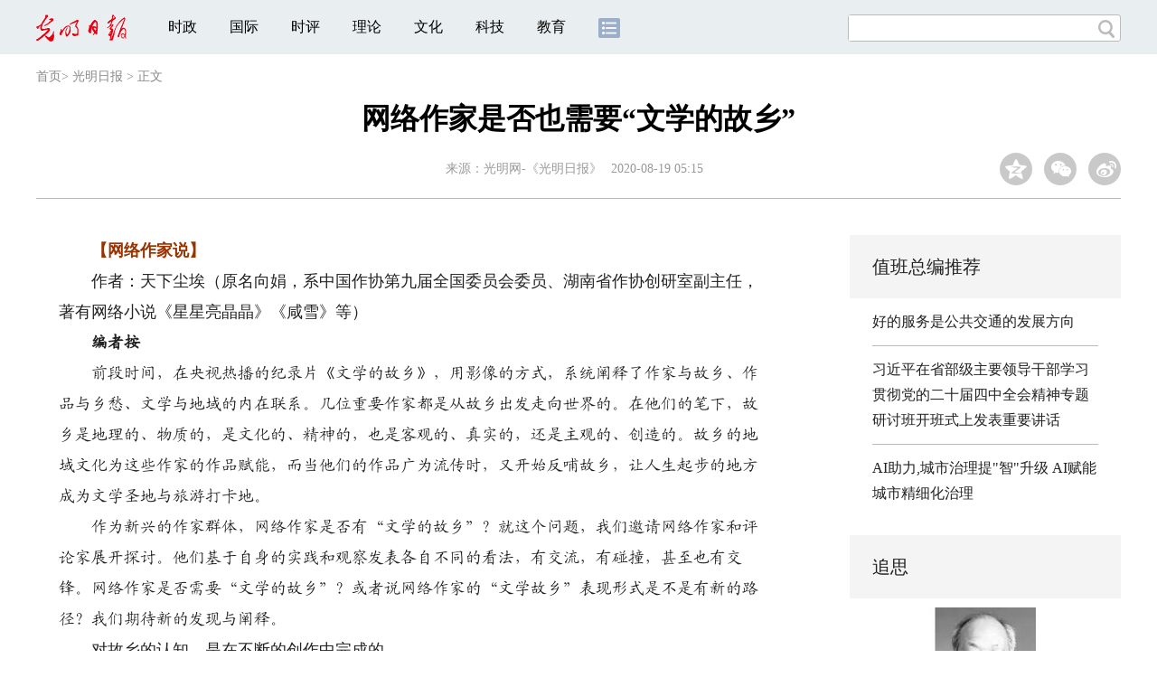

--- FILE ---
content_type: text/html
request_url: https://news.gmw.cn/2020-08/19/content_34098803.htm
body_size: 13370
content:
<!DOCTYPE html>
<html>
<head>
<!-- tplID:46742 2018文章页_光明日报-->
<script src="//img.gmw.cn/js/public_share.js" atremote></script>
<meta charset="UTF-8" />
<meta http-equiv="Cache-Control" content="max-age=0" />
<meta http-equiv="pragma" content="no-cache" />
<meta http-equiv="Expires" content="0" />
<meta name="renderer" content="webkit|ie-stand|ie-comp">
<meta name="viewport" content="width=device-width, initial-scale=1.0, minimum-scale=1.0, maximum-scale=3.0, user-scalable=no" >
<meta http-equiv="X-UA-Compatible" content="IE=edge,chrome=1"/>
<meta name="description" content="创作中的故乡意识，简言之就是从地理坐标到精神维度的飞跃。地理意义的家乡有些远了，而精神上的故乡从未远离，一直存续在作品当中，随同创作一并生长。">
<meta name="keywords" content="网络文学">
<meta name="filetype" content="0">
<meta name="publishedtype" content="1">
<meta name="pagetype" content="1">
<META name="catalogs" content="4108">
<META name="contentid" content="34098803">
<META name="publishdate" content="2020-08-19">
<META name="author" content="李宜蒙">
<link atremote type="text/css" rel="stylesheet" href="//img.gmw.cn/css/con_style.css?_=20190211" />
<link atremote type="text/css" rel="stylesheet" href="//img.gmw.cn/css/content_global.css">
<link atremote type="text/css" rel="stylesheet" href="//img.gmw.cn/css/public_gmw.css">
<script src="//img.gmw.cn/js/jquery.js" atremote></script>
<script src="//img.gmw.cn/js/require/config.js?_=20181010" atremote></script>
<script src="//img.gmw.cn/js/require.js" atremote></script>
<script src="//img.gmw.cn/js/require/conMediaMain.js?_=20181112" atremote></script>
<style>
.u-slogan1{float: left;font-size: 14px;padding: 0 0 0 20px;}
</style>
<title>
网络作家是否也需要“文学的故乡”
_光明网</title>
</head>
<body class="g-mobile">
<!-- 分享默认图 开始 -->
<div style="position:absolute;top:-9999px;left:-9999px;width:0px;height:0px;overflow:hidden;display:none;"><img atremote src="//img.gmw.cn/pic/gmwLogo_share.jpg"></div>
<!-- 分享默认图 结束 -->
<!--微信分享提示 开始-->
<div class="g-wxTips">
	<div class="m-wxtop-tip">
		<div class="m-con">
			<p class="m-tipText">
				点击右上角<img atremote="" src="//img.gmw.cn/pic/mgmw/iconshare.png" class="u-qq">微信好友
			</p>
			<p class="m-tipText">
				<img atremote="" src="//img.gmw.cn/pic/mgmw/pengyouquan.png" class="u-qq">朋友圈
			</p>
			<p class="m-tipShare"><img atremote="" src="//img.gmw.cn/pic/mgmw/layershare.png" class="u-share"></p>
		</div>
	</div>
	<div class="m-wxdown-tip">
		<div class="m-con">
			<p class="m-tipText">点击浏览器下方“<img atremote="" src="//img.gmw.cn/pic/mgmw/lineshare.png">”分享微信好友Safari浏览器请点击“<img atremote="" src="//img.gmw.cn/pic/mgmw/share.png">”按钮</p>
			<p class="m-tip"><img atremote="" src="//img.gmw.cn/pic/mgmw/arrow.png"></p>
		</div>
	</div>
</div>
<!--微信分享提示 结束-->
<!--顶部广告 start-->
<div class="u-top-ad" id="top-ad"></div>
<!--顶部广告 end-->
<!--头部 start-->
<div class="g-header">
    <div class="m-channel-head">
        <div class="g-layout">
            <div class="m-logo" style="padding-top:3px;">
                <!--频道logo start-->
                <a atremote href="//news.gmw.cn/node_4108.htm" target="_blank"><img atremote src="//img.gmw.cn/pic/contentlogo/4108.gif"></a>
                <!--频道logo end-->
            </div>
            <!--导航-->
    		<!-- 新版文章页头部导航 ssi -->
<!--手机端导航s-->
<span class="m-mobile-nav-btn"><img atremote="" src="//img.gmw.cn/pic/mgmw/mline.png"></span>
<img class="m-to-pc" src="//img.gmw.cn/pic/conimages/m_pc_btn.png" atremote="">
<img class="m-to-mob" src="//img.gmw.cn/pic/conimages/m_mobile_btn.png" atremote="">
<div class="m-mobile-nav">
    <a href="javascript:void(0);" id="u-navClose"><img atremote src="//img.gmw.cn/pic/mgmw/mClose.png" /></a>
    <div class="m-navTitle">
        <span></span>
        <h1>全部导航</h1>
    </div>
    <ul>
        <li><a atremote href="//politics.gmw.cn/" target="_blank">时政</a></li>
        <li><a atremote href="//world.gmw.cn/" target="_blank">国际</a></li>
        <li><a atremote href="//guancha.gmw.cn/" target="_blank">时评</a></li>
        <li><a atremote href="//theory.gmw.cn/" target="_blank">理论</a></li>
        <li><a atremote href="//culture.gmw.cn/" target="_blank">文化</a></li>
        <li><a atremote href="//tech.gmw.cn/" target="_blank">科技</a></li>
        <li><a atremote href="//edu.gmw.cn/" target="_blank">教育</a></li>
        <li><a atremote href="//economy.gmw.cn/" target="_blank">经济</a></li>
        <li><a atremote href="//life.gmw.cn/" target="_blank">生活</a></li>
		<li><a atremote href="//legal.gmw.cn/" target="_blank">法治</a></li>
        <li><a atremote href="//topics.gmw.cn/" target="_blank">专题</a></li>
        <li><a atremote href="//en.gmw.cn/" target="_blank">ENGLISH</a></li>   
    </ul>
    <div class="f-search">
        <div class="m-input-group">
            <input id="searchTextMob" type="text" value="" name="q" >
            <button class="u-btn" type="submit" id="submitSMob"></button>
        </div>
    </div>
</div>
<!--手机端导航e-->
<!--电脑端导航s-->
<div class="m-channel-nav">
    <ul class="m-nav">
        <li> <a href="//politics.gmw.cn/" target="_blank">时政</a> </li>
        <li> <a href="//world.gmw.cn/" target="_blank">国际</a> </li>
        <li> <a href="//guancha.gmw.cn/" target="_blank">时评</a> </li>
        <li> <a href="//theory.gmw.cn/" target="_blank">理论</a> </li>
        <li> <a href="//culture.gmw.cn/" target="_blank">文化</a> </li>
        <li> <a href="//tech.gmw.cn/" target="_blank">科技</a> </li>
        <li> <a href="//edu.gmw.cn/" target="_blank">教育</a> </li>
        <!--<li> <a href="//economy.gmw.cn/" target="_blank">经济</a> </li>
        <li> <a href="//life.gmw.cn/" target="_blank">生活</a> </li>
        <li> <a href="//legal.gmw.cn/" target="_blank">法治</a> </li>-->
        <li class="more-nav-btn"> <a href="//www.gmw.cn/map.htm" target="_blank"><img src="//img.gmw.cn/pic/conimages/con_headIcon.png" /></a> </li>
    </ul>
</div>
<!--电脑端导航e-->
            <!--搜索-->
            <!-- 新版搜索 ssi -->
<meta charset="UTF-8" />
<div class="f-search">
    <div class="m-input-group">
        <input id="searchText" type="text" value="" name="q" >
        <button class="u-btn" type="submit" id="submitS"></button>
    </div>
</div>
            <div class="u-slogan1">文化人 天下事</div>
            <div class="u-reading">正在阅读：
                网络作家是否也需要“文学的故乡”
            </div>
        </div>
    </div>
    
</div>
<!--头部 end-->
<!--导航 stsrt-->
<div class="g-crumbs">
    <a href="http://www.gmw.cn/">首页</a><font>&gt; </font>
    <a href="../../node_4108.htm"><img src="//img.gmw.cn/pic/contentlogo/4108.gif" id="ArticleChannelID"></a><a href="../../node_4108.htm"  target="_blank"  class="">光明日报</a>
    <font>&gt; </font><font>正文</font> 
</div>
<!--导航 end-->
<!--正文主体部分 start-->
<div class="g-main">
    <!--正文标题 start-->
    <div class="m-title-box">
        <h1 class="u-title">
            网络作家是否也需要“文学的故乡”
        </h1>
        <div class="m-con-info">
            <!--稿件信息 strat-->
            <div class="m_tips">
                <span class="m-con-source">来源：<a href="http://epaper.gmw.cn/gmrb/html/2020-08/19/nw.D110000gmrb_20200819_2-16.htm" target="_blank">光明网-《光明日报》</a></span><span class="m-con-time">2020-08-19 05:15</span>
            </div>
            <!--稿件信息 end-->
            <div class="m-share">
                <div class="share" id="share"> <a class="share-qqzone"><i></i></a> <a class="share-wechat" href="javascript:;"><i></i>
                    <div class="bg-code"></div>
                    <div class="qrcode"></div>
                    <span class="close-btn">X</span></a> <a class="share-weibo"><i></i></a> </div>
            </div>
        </div>
    </div>
    <!--正文标题 end-->
    <!--左侧栏 start-->
    <div class="m-l-main">
        <!--文章正文 start-->
        <div id="articleBox" class="con-text">
            <div id="article_inbox">
                <div class="m-player_box" id="video">
                    <div id="a1"></div>
                </div>
                <div id="MultiAttachPh" style="display: none">
                    
                </div>
                <div id="PicUrlPh" style="display: none">
                    
                </div>
                <!--小调查start-->
                <p id="voteiFrameP" style="display:none;"></p>    <div class="m-vote-wrap black14">      <div class="m-votearea">        <form id="voteform">          <div class="m-vote-list"><p style="text-align:center;color:#008000;">调查问题加载中，请稍候。<br/>若长时间无响应，请刷新本页面</p></div>        </form>        <div class="btn-research" style="display:none;"><input type="button" id="btnsubmit" class="btn-submit" value="提 交" /></div>      </div>      <div id="result"></div>    </div>    
    			<!--小调查end-->
                <div class="u-mainText">
<!--enpproperty <articleid>34098803</articleid><date>2020-08-19 05:15:29.0</date><author></author><title>网络作家是否也需要“文学的故乡”</title><keyword>网络文学</keyword><subtitle></subtitle><introtitle></introtitle><siteid>2</siteid><nodeid>4108</nodeid><nodename>光明日报</nodename><nodesearchname>光明日报</nodesearchname>/enpproperty--><!--enpcontent--><!--enpcontent--><p><strong>　<font color="#993300">　【网络作家说】</font></strong></p>
<p>　　作者：天下尘埃（原名向娟，系中国作协第九届全国委员会委员、湖南省作协创研室副主任，著有网络小说《星星亮晶晶》《咸雪》等）</p>
<p>　<strong>　<font face="楷体">编者按</font></strong></p>
<p style="FONT-FAMILY: 楷体"><font face="楷体">　　前段时间，在央视热播的纪录片《文学的故乡》，用影像的方式，系统阐释了作家与故乡、作品与乡愁、文学与地域的内在联系。几位重要作家都是从故乡出发走向世界的。在他们的笔下，故乡是地理的、物质的，是文化的、精神的，也是客观的、真实的，还是主观的、创造的。故乡的地域文化为这些作家的作品赋能，而当他们的作品广为流传时，又开始反哺故乡，让人生起步的地方成为文学圣地与旅游打卡地。</font></p>
<p style="FONT-FAMILY: 楷体"><font face="楷体">　　作为新兴的作家群体，网络作家是否有“文学的故乡”？就这个问题，我们邀请网络作家和评论家展开探讨。他们基于自身的实践和观察发表各自不同的看法，有交流，有碰撞，甚至也有交锋。网络作家是否需要“文学的故乡”？或者说网络作家的“文学故乡”表现形式是不是有新的路径？我们期待新的发现与阐释。</font></p>
<p>　　对故乡的认知，是在不断的创作中完成的。</p>
<p>　　有位作家曾说，“文学写作，就是一场从家乡出发，最终抵达故乡的漫长旅程”。他认为“家乡是地理的，故乡是精神。我们都有一个大地上的家乡和身体心灵里的故乡”。对此我深以为然。创作中的故乡意识，简言之就是从地理坐标到精神维度的飞跃。地理意义的家乡有些远了，而精神上的故乡从未远离，一直存续在作品当中，随同创作一并生长。</p>
<p><strong>　　<font color="#993300">对“故乡”的回望触发写作冲动</font></strong></p>
<p>　　我的第一部网络小说是对故乡记忆的首次梳理。夜深人静一个人码字，眼前随着小说情节的推进频频展现出故乡的实景和地标，这份执着始自童年生活的投射。小说里的人物是多人形象的集合，最为贴近祖父。他的一抿嘴、一展眉和那些有趣又有意味的故事，常年悬浮在我的脑海，继而被写进小说。有读者说喜欢其中桃花盛景的描写，其实故乡的桃花开得比笔下更美，桃林装满了当年稚嫩的遐想……描绘乡村景色时，是在写故乡；塑造人物形象时，也是写故乡；着墨人情冷暖时，还是写故乡；瞩目世事变迁时，仍是写故乡……故乡在创作中被一遍遍回顾和温习，童年在作品中安放。但凡此种种，仅仅只是故乡形态的初出发。</p>
<p>　　类型化小说发展到一定阶段，同质化创作难以避免，网络文学尤甚。想要突破就意味着要走出去，迈出童年的门槛进入少年的空间——讲述女将军戎马征程的《苍灵渡》连载时，读者留言问作者是不是在军营生活过？虽然我只在营区住过一年多，可那嘹亮的军号声在耳边经年不绝，眼前时常浮现出战士们出操时整齐划一的雄壮。谁能想到，多年前在营房漫不经心的几瞥，会变成日后一个写作冲动和一幕小说场景，甚至演变成一本小说。尽管小说被移植到古代，但想象中的峥嵘依旧再现了隐约的过往。这是基于故乡的想象，也寄托了少年未尽的梦想。创作从这里又出发，奔向未知。</p>
<p>　　从前故乡都是被无意识地代入，《咸雪》则是刻意——始自发愿。当年收到鲁迅文学院的入学通知，要离岗四个月，除了辞职别无他法，谁知竟然意外得到集团的特批。那一刻喜极而泣，在心中发愿，将来要为盐业写一本小说，用作品的形式呈现所有的感激。我为创作收集了大量资料，在同步阅读和消化当中重新认识所处的行业——它的历史竟然如此厚重，而我身在其中浑然不觉。十五年光阴，足以让这个行业成为我的继生故乡。故乡此时已经不是童年的代名词，也不是少年的成长梦，而是青春的成人礼。</p>
<p>　　我把这段清代两淮盐商的百年家族史，当作自己的《红楼梦》来写。小说承载着为盐人立传、为盐商正名的愿望，也饱含着对“盐业故土”的深情。这部小说让我完成了对盐业、写作、文学的一次溯源，也实现了对古典文学、传统文学、所在行业的一次致敬。故乡意识在创作中再出发。</p>
<p align="center"><font color="blue"><img id="69024895" border="0" align="center" src="https://imgnews.gmw.cn/attachement/jpg/site2/20200819/f44d30758a5920a69ab531.jpg" title="网络作家是否也需要“文学的故乡”" alt="网络作家是否也需要“文学的故乡”"/></font></p>
<p style="COLOR: blue"><font color="blue">　　天下尘埃出生于“惟楚有才，于斯为盛”的湖南。她表示，故乡在她的创作中被一遍遍回顾和温习，童年在作品中安放。图为湖南乡村景观。曾祥辉摄/光明图片</font></p>
<p><strong>　　<font color="#993300">故乡不受限于“故”，也包含此时</font></strong></p>
<p>　　其时的写作看似得到提升，实则陷入瓶颈，在想象的虚无世界里故乡被写滥、自己被掏空。是继续在自我满足的漫游中持续套路创作，还是迎接挑战回归到当下生活本身进行挖掘？我决定暂时放下写作，到生活中去寻找答案和创意。</p>
<p>　　某次参加志愿者活动，有位家长得知我是作家，便拉着不松手，希望我写写自闭症的故事，让更多的人了解，帮助这些特殊的孩子融入社会。那一刻我意识到，文字是有力量的，应该把这些力量发挥出来，而不是浪费在勾勒虚幻或追求虚空上——真正的人性应该在现实的沃土中被开掘，在即时发生的社会现场中被探讨，这样才具备当下意义和现时价值。现实题材小说《星星亮晶晶》将自闭症孩子和他们家庭真实的生活状态展现给读者，用创作回应故乡赋予写作者的初心：唯善良与责任不可卸载。</p>
<p>　　这是一次关于当下的写作，让我感到自己对现时社会还了解得远远不够，同时也对“故乡”有了更深的认知。经年的网文创作，形成了属于个人完整的故乡谱系：从代表着童年的原生故乡写到涵盖着少年时代的次生故乡，再到青年时期的继生故乡，而后是派生的职场故乡，直至当下的故乡，一边创作一边体悟故乡的内涵及至无限扩大的外延，同时也在不断地回忆、重读、思考和发现故乡。</p>
<p>　　故乡不受限于“故”，也包含了现在、此时，不局限于乡土、乡村，也涵盖了城市。故乡不一定是实地，既可以是地理意义上的某处坐标，也可能是意念中的景象或心灵上的情结，抑或是精神上的归属。故乡无定处，既是对“吾心安处是故乡”的解读，也是对“当下即故乡”的重新定义。</p>
<p><strong>　　<font color="#993300">“故乡”是文学创作的永恒支点</font></strong></p>
<p>　　从故乡出发，反观故乡，又回归故乡，这是每个创作者的必经之路。而此时我正行进在路上。同行的还有诸多网络小伙伴，他们也在用自己的方式，出发及回归。</p>
<p>　　从狭义上说，每个人都有故乡，正如每个人都有童年，每个作家创作的“原乡”都是故乡，网络作者如是。幼时的记忆成为故乡的记忆，形成作家的精神模型，不但造就了他们的性情、气质，也影响着其写作风格。网络作者的地域性、民间性也一样浸透在字里行间，还有他读过的书、受到的思想熏陶，包括诸多生活细节等都会体现在文本中。</p>
<p>　　从广义上说，无论是网络作者还是传统作家，两者的文学故乡都是同一个。以学术论，网络文学去除表象，实则更近乎唐宋传奇、魏晋的志怪小说，以及张恨水、金庸们写作流派的延续。因而说，自出处言，传统文学不但是网络作者的启蒙，更是其成长过程中须臾不可离的滋养。网络作者将从传统文学中获取的阅读体验和从事实故乡中获得的个人经验有机结合起来，这样的创作无论怎样解析，都必然映照着“故乡”的影子。不论对“故乡”如何重新定义，都不会妨碍到它在文学创作中作为永恒支点的存在与定位，传统文学如是，网络文学亦然。</p>
<p>　　当我们谈论“网络文学”时，其实是在探讨一种新的文学样式，研究文学新的发展走向，或可以说是探寻一种新的写作、阅读、传播、娱乐乃至于生活方式，甚至是探究一个时代的新气象。这诸多的“新”有无可能变成文学创作者的“新故乡”呢？尚无定论。当前能够确定的是文学已经开始对故乡集体回溯，今后几年乡村题材将成为文学创作的主战场。中国文学迎来理性回归，从古典中来、到传统中去，从大众中来、到人民中去，从乡土中来、到乡村中去。此时的乡村已经不再是彼时的乡村，新时代的中国乡村是文学新故乡之所在。</p>
<p>　　作为网络作者，我们既不会缺席于时代，也不会缺席于文学，更不会缺席于故乡——这是创作的初心、责任与使命。</p>
<p><strong>　　相关文章：</strong></p>
<p>　　<a style="COLOR: #333399" href="content_34098801.htm"><font color="#333399">故乡意识在网络文学中并未缺席</font></a></p>
<p style="COLOR: #333399"><font color="#333399">　　</font><a style="COLOR: #333399" href="content_34098802.htm"><font color="#333399">网络文学难见作者故乡的身影</font></a></p>
<p>　　《光明日报》（ 2020年08月19日 16版）</p><!--/enpcontent--><!--/enpcontent-->
					
                    
                    <!--责编-->
                    <div class="m-zbTool liability">
                    	<span>[ </span>
                    	<span class="liability">责编：李宜蒙</span><span> ]</span> </div>
                </div>
                <div class="u-moreText">阅读剩余全文（<span class="u-percent"></span>）</div>
            </div>
        </div>
		<!--取附件设置视频封面 start-->
        <div id="titleImgWrap" style="display:none;">
            
        </div>
        <!--取附件设置视频封面 end-->
        <!--文章正文 end-->
        <div class="u-conBottomLine"></div>
        <!--QRcode-->
    	<!-- 新版文章页正文下方二维码 ssi -->
<meta charset="UTF-8" />
<div class="u-QRcode"><img src="//img.gmw.cn/content_banner/content_840x120_qrcodes.jpg"></div>

        
    </div>
    <!--左侧栏 end-->
    <!--右侧栏 start-->
    <div class="m-r-main no-Mobile">
	     <!-- tplID:46847 nodeId:120943 -->
         <!-- tplID:46874 nodeID:120943-->
<meta charset="UTF-8" />
<style>
.m_zongbian h2,.m_hexin h2{ font-size:20px; line-height:70px;font-weight: normal; padding:0 25px; display:block; height:70px; background:#f4f4f4;}
.m_zongbian li,.m_hexin li{ margin:0 25px; line-height:28px; margin-top:12px; padding-bottom:12px; border-bottom:1px solid #bbbbbb; font-size:16px;}
.m_hexin{ margin-top:20px;}
.m_hexin .m_pic_list{margin:12px 25px; overflow:hidden;border-bottom:1px solid #bbbbbb; padding-bottom:12px;}
.m_hexin .m_pic_list img{ width:70px; float:left; margin-right:10px;}
.m_hexin .m_pic_list p{ font-size:14px;}
.m_pic{ background:#f4f4f4; padding:0 25px;margin-top:20px;}
.m_pic h2{ font-size:20px; line-height:70px;font-weight: normal;}
.m_pic li img{ width:100%; display:block;}
.m_pic li span{ font-size:16px; width:100%; text-align:center; height:70px; line-height:62px; display:block;overflow: hidden;text-overflow:ellipsis;white-space: nowrap;}
/*追思*/
.m_zs{margin-top:10px; margin-bottom:20px;}
.m_imgWrap_block { width: 250px; margin:0 auto; overflow: hidden; position: relative;}
.m_imgWrap_block img { width: 250px; transition: all 0.8s; } 
.m_imgWrap_block img:hover { transform: scale(1.1); } 
.m_title_block { width: 250px; margin:9px auto 0 auto; text-align:center; color: #2b2f37; } 
.m_title_block a { color: #2b2f37; } 
.m_zs .m_zsSearch { width: 250px; margin:13px auto 0 auto; height: 24px; line-height: 24px; background: #f3f3f3; border: 1px solid #d9d9dc; position: relative; } 
.m_zs .m_zsSearch #u_text { border: none; background: none; margin-left: 10px; width: 210px; height: 24px; line-height: 24px; } 
.m_zs .m_zsSearch #u_button { position: absolute; cursor: pointer; background: url("https://img.gmw.cn/images/47811.files/images/index_search.png") no-repeat; width: 15px; height: 15px; right: 5px; top: 4.5px; border: none; background-size: contain; }
.m_names{overflow:hidden; clear:both; width:250px; margin:0 auto;}
.m_names a{font-size: 12px; width:16.6%; text-align:center; display:block; float:left; color: #696f7b; line-height: 26px; height: 26px;}
.m_ulList{margin-top:20px;}
#m_search_list, #u_hot {
    display: none;
}
@media screen and (max-width: 640px) {
.g-main .m-r-main{ width:100%!important;}
.m_imgWrap_block{width:90%; padding:0 5%;}
.m_imgWrap_block img{width:100%;}
.m_title_block,.m_names{width:90%;}
.m_zs .m_zsSearch{width:80%;}
}
</style>

<div class="m_zongbian">
     <h2>值班总编推荐</h2>
	 <ul>
	     <li>
	         <a href="https://guancha.gmw.cn/2026-01/20/content_38547863.htm" target="_blank" atremote>好的服务是公共交通的发展方向</a>
	     </li>
		 <li>
		     <a href="https://politics.gmw.cn/2026-01/20/content_38547888.htm" target="_blank" atremote>习近平在省部级主要领导干部学习贯彻党的二十届四中全会精神专题研讨班开班式上发表重要讲话</a>
		 </li>
		 <li>
		     <a href="http://www.gov.cn/node_11199/content_38548398.htm" target="_blank" atremote><A title="" href="https://news.gmw.cn/2026-01/21/content_38548301.htm" target=_blank>AI助力,城市治理提"智"升级</A> <A title="" href="https://news.gmw.cn/2026-01/21/content_38548302.htm" target=_blank>AI赋能城市精细化治理</A></a>
		 </li>
	 </ul>
</div>
<div class="m_hexin">
     <h2>追思</h2>
	 <div class="m_zs">
		<div class="m_con">
			<div class="m_imgWrap_block"><a href="https://topics.gmw.cn/2026-01/21/content_38548410.htm" atremote target="_blank"><img atremote src="https://imgnews.gmw.cn/attachement/jpg/site2/20260121/f44d305ea1af2ada5efe08.jpg" border="0"></a></div><p class="m_title_block"><a href="https://topics.gmw.cn/2026-01/21/content_38548410.htm" atremote target="_blank">地质学家丁国瑜院士逝世</a></p>
			<!--搜索-->
			<div class="m_zsSearch">
				<input type="text" id="u_text" value="""" maxlength="24" placeholder="曾融生">
				<input type="button" id="u_button" value="""">
			</div>
			<a id="u_hot" href="https://topics.gmw.cn/2021-10/03/content_35210048.htm" target="_blank">张涵信</a>
				<div id="m_search_list">
                  <a atremote href="https://topics.gmw.cn/2026-01/21/content_38548410.htm" target="_blank">&nbsp;</a><a atremote href="https://topics.gmw.cn/2026-01/19/content_38544915.htm" target="_blank">梁栋材</a><a atremote href="https://topics.gmw.cn/2026-01/18/content_38543063.htm" target="_blank">魏宝文</a><a atremote href="https://topics.gmw.cn/2026-01/17/content_38542584.htm" target="_blank">龚知本</a><a atremote href="https://topics.gmw.cn/2026-01/14/content_38536733.htm" target="_blank">&nbsp;</a><a atremote href="https://topics.gmw.cn/2026-01/09/content_38528220.htm" target="_blank">简水生</a><a atremote href="https://topics.gmw.cn/2026-01/07/content_38523875.htm" target="_blank">周立伟</a><a atremote href="https://topics.gmw.cn/2025-12/29/content_38506833.htm" target="_blank">&nbsp;</a><a atremote href="https://topics.gmw.cn/2025-12/23/content_38494580.htm" target="_blank">黄培康</a><a atremote href="https://topics.gmw.cn/2025-12/06/content_38461673.htm" target="_blank">王迅,</a><a atremote href="https://topics.gmw.cn/2025-12/01/content_38451494.htm" target="_blank">赵柏林</a><a atremote href="https://topics.gmw.cn/2025-11/18/content_38420412.htm" target="_blank">沈闻孙</a><a atremote href="https://topics.gmw.cn/2025-11/03/content_38388413.htm" target="_blank">任阵海</a><a atremote href="https://topics.gmw.cn/2025-10/18/content_38350878.htm" target="_blank">量子群,富兰克林奖章,1986年,可解性,代数结构</a><a atremote href="https://topics.gmw.cn/2025-09/20/content_38298436.htm" target="_blank"></a><a atremote href="https://topics.gmw.cn/2025-09/16/content_38289388.htm" target="_blank">王思敬</a><a atremote href="https://topics.gmw.cn/2025-09/08/content_38272424.htm" target="_blank">喻树迅</a><a atremote href="https://topics.gmw.cn/2025-09/01/content_38257595.htm" target="_blank">姚守拙</a><a atremote href="https://topics.gmw.cn/2025-08/28/content_38248738.htm" target="_blank">于本水</a><a atremote href="https://topics.gmw.cn/2025-08/24/content_38238564.htm" target="_blank">孙传尧</a><a atremote href="https://topics.gmw.cn/2025-08/23/content_38237618.htm" target="_blank">伍荣生</a><a atremote href="https://topics.gmw.cn/2025-08/05/content_38199784.htm" target="_blank">汪槱生</a><a atremote href="https://topics.gmw.cn/2025-08/01/content_38193448.htm" target="_blank">周恒</a><a atremote href="https://topics.gmw.cn/2025-07/12/content_38149337.htm" target="_blank">&nbsp;</a><a atremote href="https://topics.gmw.cn/2025-07/09/content_38143854.htm" target="_blank"></a><a atremote href="https://topics.gmw.cn/2025-07/07/content_38138570.htm" target="_blank">&nbsp;</a><a atremote href="https://topics.gmw.cn/2025-07/01/content_38127950.htm" target="_blank">黄本立</a><a atremote href="https://topics.gmw.cn/2025-06/12/content_38087662.htm" target="_blank">&nbsp;</a><a atremote href="https://topics.gmw.cn/2025-05/30/content_38061665.htm" target="_blank">汪承灏</a><a atremote href="https://topics.gmw.cn/2025-05/30/content_38061741.htm" target="_blank">孙鑫</a><a atremote href="https://topics.gmw.cn/2025-05/25/content_38046626.htm" target="_blank">顾玉东</a><a atremote href="https://topics.gmw.cn/2025-05/15/content_38026131.htm" target="_blank"></a><a atremote href="https://topics.gmw.cn/2025-05/11/content_38018549.htm" target="_blank"></a><a atremote href="https://topics.gmw.cn/2025-04/24/content_37987122.htm" target="_blank">&nbsp;</a><a atremote href="https://topics.gmw.cn/2025-04/15/content_37967136.htm" target="_blank">&nbsp;</a><a atremote href="https://topics.gmw.cn/2025-04/11/content_37960436.htm" target="_blank">郭爱克</a><a atremote href="https://topics.gmw.cn/2025-04/03/content_37947513.htm" target="_blank">&nbsp;</a><a atremote href="https://topics.gmw.cn/2025-03/17/content_37910483.htm" target="_blank">李德平</a><a atremote href="https://topics.gmw.cn/2025-03/03/content_37882856.htm" target="_blank">汪懋华</a><a atremote href="https://topics.gmw.cn/2025-02/26/content_37873021.htm" target="_blank">&nbsp;</a><a atremote href="https://topics.gmw.cn/2025-02/20/content_37862241.htm" target="_blank">&nbsp;</a><a atremote href="https://topics.gmw.cn/2025-02/07/content_37837538.htm" target="_blank">黄旭华</a><a atremote href="https://topics.gmw.cn/2025-01/26/content_37821559.htm" target="_blank">裴荣富</a><a atremote href="https://topics.gmw.cn/2025-01/22/content_37814050.htm" target="_blank">高镇同</a><a atremote href="https://topics.gmw.cn/2025-01/21/content_37810621.htm" target="_blank">&nbsp;</a><a atremote href="https://topics.gmw.cn/2025-01/05/content_37778653.htm" target="_blank">王正国</a><a atremote href="https://topics.gmw.cn/2024-12/31/content_37771588.htm" target="_blank">邢球痕</a><a atremote href="https://topics.gmw.cn/2024-12/24/content_37757144.htm" target="_blank">施仲衡</a><a atremote href="https://topics.gmw.cn/2024-10/12/content_37610936.htm" target="_blank">田昭武</a><a atremote href="https://topics.gmw.cn/2024-10/07/content_37599621.htm" target="_blank">叶铭汉</a><a atremote href="https://topics.gmw.cn/2024-08/18/content_37506711.htm" target="_blank">周光召</a><a atremote href="https://topics.gmw.cn/2024-08/17/content_37506709.htm" target="_blank">沈绪榜</a><a atremote href="https://topics.gmw.cn/2024-08/05/content_37482529.htm" target="_blank">李政道</a><a atremote href="https://topics.gmw.cn/2024-08/02/content_37478169.htm" target="_blank">刘昌孝</a><a atremote href="https://topics.gmw.cn/2024-07/21/content_37450789.htm" target="_blank">林尚扬</a><a atremote href="https://topics.gmw.cn/2024-07/15/content_37440203.htm" target="_blank">张寿荣</a><a atremote href="https://topics.gmw.cn/2024-07/15/content_37439093.htm" target="_blank">张存浩</a><a atremote href="https://topics.gmw.cn/2024-07/02/content_37414374.htm" target="_blank">宋家树</a><a atremote href="https://topics.gmw.cn/2024-07/02/content_37414316.htm" target="_blank">刘桂生</a><a atremote href="https://topics.gmw.cn/2024-05/01/content_37300298.htm" target="_blank">万惠霖</a><a atremote href="https://topics.gmw.cn/2024-04/28/content_37292770.htm" target="_blank">常印佛</a><a atremote href="https://topics.gmw.cn/2024-04/03/content_37245274.htm" target="_blank">计亮年&nbsp;</a><a atremote href="https://topics.gmw.cn/2024-03/09/content_37194054.htm" target="_blank">&nbsp;</a><a atremote href="https://topics.gmw.cn/2024-03/02/content_37180042.htm" target="_blank">孙钧</a><a atremote href="https://topics.gmw.cn/2024-02/24/content_37163352.htm" target="_blank">&nbsp;</a><a atremote href="https://topics.gmw.cn/2024-02/21/content_37157369.htm" target="_blank">朱起鹤&nbsp;</a><a atremote href="https://topics.gmw.cn/2024-02/07/content_37137373.htm" target="_blank">朱伯芳</a><a atremote href="https://topics.gmw.cn/2024-02/03/content_37129953.htm" target="_blank">胡和生</a><a atremote href="https://topics.gmw.cn/2024-01/29/content_37116129.htm" target="_blank">盛志勇</a><a atremote href="https://topics.gmw.cn/2024-01/03/content_37067834.htm" target="_blank">&nbsp;</a><a atremote href="https://topics.gmw.cn/2023-12/30/content_37062690.htm" target="_blank">&nbsp;</a><a atremote href="https://topics.gmw.cn/2023-12/19/content_37038888.htm" target="_blank">&nbsp;</a><a atremote href="https://topics.gmw.cn/2023-12/14/content_37027077.htm" target="_blank">王子才</a><a atremote href="https://topics.gmw.cn/2023-12/07/content_37014045.htm" target="_blank">肖序常</a><a atremote href="https://topics.gmw.cn/2023-12/05/content_37009151.htm" target="_blank">徐承恩</a><a atremote href="https://topics.gmw.cn/2023-11/26/content_36990341.htm" target="_blank">&nbsp;</a><a atremote href="https://topics.gmw.cn/2023-11/24/content_36988750.htm" target="_blank">曹春晓</a><a atremote href="https://topics.gmw.cn/2023-11/19/content_36975259.htm" target="_blank">王明庥</a><a atremote href="https://topics.gmw.cn/2023-11/13/content_36963197.htm" target="_blank">秦裕琨</a><a atremote href="https://topics.gmw.cn/2023-11/13/content_36963200.htm" target="_blank">汪忠镐</a><a atremote href="https://topics.gmw.cn/2023-11/12/content_36960493.htm" target="_blank">钟万勰</a><a atremote href="https://topics.gmw.cn/2023-11/01/content_36936456.htm" target="_blank">袁权</a><a atremote href="https://topics.gmw.cn/2023-10/26/content_36920407.htm" target="_blank">&nbsp;</a><a atremote href="https://topics.gmw.cn/2023-10/23/content_36912224.htm" target="_blank">&nbsp;</a><a atremote href="https://topics.gmw.cn/2023-10/23/content_36912298.htm" target="_blank">韩大匡</a><a atremote href="https://topics.gmw.cn/2023-10/08/content_36878561.htm" target="_blank">潘镜芙</a><a atremote href="https://topics.gmw.cn/2023-10/04/content_36870435.htm" target="_blank">郑光美</a><a atremote href="https://topics.gmw.cn/2023-08/30/content_36797918.htm" target="_blank">胡英</a><a atremote href="https://topics.gmw.cn/2023-07/12/content_36692159.htm" target="_blank">汪应洛</a><a atremote href="https://topics.gmw.cn/2023-07/02/content_36668524.htm" target="_blank">凌永顺</a><a atremote href="https://topics.gmw.cn/2023-06/23/content_36647033.htm" target="_blank">钟训正</a><a atremote href="https://topics.gmw.cn/2023-06/12/content_36625840.htm" target="_blank">刘守仁</a><a atremote href="https://topics.gmw.cn/2023-06/06/content_36614174.htm" target="_blank">陆元九</a><a atremote href="https://topics.gmw.cn/2023-06/02/content_36605908.htm" target="_blank">关兴亚</a><a atremote href="https://topics.gmw.cn/2023-05/31/content_36598000.htm" target="_blank">万哲先</a><a atremote href="https://topics.gmw.cn/2023-05/19/content_36572604.htm" target="_blank">毛江森</a><a atremote href="https://topics.gmw.cn/2022-12/24/content_36254791.htm" target="_blank">&nbsp;</a><a atremote href="https://topics.gmw.cn/2022-12/24/content_36254821.htm" target="_blank">&nbsp;</a><a atremote href="https://topics.gmw.cn/2022-12/23/content_36253532.htm" target="_blank">张友尚</a><a atremote href="https://topics.gmw.cn/2022-12/23/content_36253583.htm" target="_blank">卢强</a>
			  </div>
			<!--姓名 开始-->
			<div class="m_names m_clearfix">
			  <a atremote href="https://topics.gmw.cn/2026-01/19/content_38544915.htm" target="_blank">梁栋材</a><a atremote href="https://topics.gmw.cn/2026-01/18/content_38543063.htm" target="_blank">魏宝文</a><a atremote href="https://topics.gmw.cn/2026-01/17/content_38542584.htm" target="_blank">龚知本</a><a atremote href="https://topics.gmw.cn/2026-01/14/content_38536733.htm" target="_blank">左铁镛</a><a atremote href="https://topics.gmw.cn/2026-01/09/content_38528220.htm" target="_blank">简水生</a><a atremote href="https://topics.gmw.cn/2026-01/07/content_38523875.htm" target="_blank">周立伟</a><a atremote href="https://topics.gmw.cn/2025-12/29/content_38506833.htm" target="_blank">吴锋</a><a atremote href="https://topics.gmw.cn/2025-12/23/content_38494580.htm" target="_blank">黄培康</a><a atremote href="https://topics.gmw.cn/2025-12/06/content_38461673.htm" target="_blank">王迅</a><a atremote href="https://topics.gmw.cn/2025-12/01/content_38451494.htm" target="_blank">赵柏林</a><a atremote href="https://topics.gmw.cn/2025-11/18/content_38420412.htm" target="_blank">沈闻孙</a><a atremote href="https://topics.gmw.cn/2025-11/03/content_38388413.htm" target="_blank">任阵海</a>
			</div>
			<!--姓名 结束-->
	  </div>
	</div>
	<!--光明导读 开始-->
	<h2>光明导读</h2>
	<ul class="m_ulList">	<li><a atremote href="http://www.gov.cn/node_11199/content_38548400.htm" target="_blank"><A title="" href="https://news.gmw.cn/2026-01/21/content_38548298.htm" target=_blank>峡谷村寨的“增收账”</A> <A title="" href="https://news.gmw.cn/2026-01/21/content_38548297.htm" target=_blank>设施大棚的“致富果”</A></a></li><li><a atremote href="https://news.gmw.cn/2026-01/21/content_38548330.htm" target="_blank">跨文化翻译须坚守文化主体性 从"风土"对外翻译说起</a></li><li><a atremote href="https://news.gmw.cn/2026-01/21/content_38548331.htm" target="_blank">横店变“竖店”：浙江横店这样推动微短剧“出海”</a></li><li><a atremote href="https://news.gmw.cn/2026-01/21/content_38548323.htm" target="_blank">湖北迎战寒潮——科技助力抗冰保电</a></li><li><a atremote href="https://news.gmw.cn/2026-01/21/content_38548286.htm" target="_blank">内蒙古科右前旗便捷高效路网助力乡村振兴</a></li></ul>
	<!--光明导读 结束-->
</div>
<div class="m_pic">
     <h2>光明图片</h2>
	 <ul><li><a href="https://politics.gmw.cn/2026-01/20/content_38548015.htm" target="_blank" atremote><img src="https://imgnews.gmw.cn/attachement/jpg/site2/20260120/f44d305ea4b62ad9b7055f.jpg" border="0"></a><span><a href="https://politics.gmw.cn/2026-01/20/content_38548015.htm" target="_blank" atremote>习近平在省部级主要领导干部专题研讨班开班式上讲话</a></span></li><li><a href="https://culture.gmw.cn/2026-01/21/content_38548850.htm" target="_blank" atremote><img src="https://imgnews.gmw.cn/attachement/jpg/site2/20260121/f44d305ea1af2ada74f10d.jpg" border="0"></a><span><a href="https://culture.gmw.cn/2026-01/21/content_38548850.htm" target="_blank" atremote>古蜀文物来京“出差”，三星堆-金沙遗址“双星耀世”</a></span></li><li><a href="http://difang.gmw.cn/2026-01/21/content_38548970.htm" target="_blank" atremote><img src="https://imgnews.gmw.cn/attachement/jpg/site2/20260121/005056b804d42ada7d6e03.jpg" border="0"></a><span><a href="http://difang.gmw.cn/2026-01/21/content_38548970.htm" target="_blank" atremote>各地推动高质量发展观察</a></span></li></ul></div>
<script>
$(function(){
   $(".m_zongbian li:last").css({"border-bottom":"none"});
   $(".m_hexin li:last").css({"border-bottom":"none"});
   //追思搜索
    function search_fn(text,btn){
    	var _url = $("#u_hot").attr("href");
        $(text).attr("placeholder",$("#u_hot").text());
        $(text).on("focus",function(){
        	$(text).attr("placeholder","");
        });
        $(text).on("blur",function(){
        	if($(text).val() == ""){
        		$(text).attr("placeholder",$("#u_hot").text());
        	}
        });
        $(btn).on("click",function(){
        	$("#m_search_list a").removeClass("u-flag");
        	var _val = $.trim($(text).val());
        	var _len = $("#m_search_list a").length;
        	if(_val == ""){
        		window.open(_url,"_blank");
        	}else{
        		_name = $.trim($("#m_search_list a").eq(i).text());
        		for(var i = 0; i < _len; i ++){
        			var _name = $.trim($("#m_search_list a").eq(i).text());
        			if(_val == _name){
        				$("#m_search_list a").eq(i).addClass("u-flag");
        			}
        		}
        		if($("#m_search_list a").hasClass("u-flag")){
        			window.open($("#m_search_list .u-flag").attr("href"),"_blank");
        		}else{
        			alert("没有搜索成功");
        		}
        	}
        });
		$(text).on("keypress",function(){
			if(event.keyCode == "13"){
				$(btn).click(); 
			}		
		});
    };
    search_fn("#u_text","#u_button");
})
</script>
    </div>
    <!--右侧栏 end-->
</div>
<!--正文主体部分 end-->


<!--尾部 start-->
<!-- 新版文章页通用尾部 ssi -->
<meta charset="UTF-8" />
<div class="g-footer">
	<div class="m-footer-box">
		<div class="m-foot-logo">
			<span>光明网版权所有</span>
		</div>
		<ul class="m-foot-nav">
			<li>
				<a href="//about.gmw.cn/node_21441.htm" target="_blank">光明日报社概况</a>
			</li>
			<li>
				<a href="//about.gmw.cn/aboutus.htm" target="_blank">关于光明网</a>
			</li>
			<li>
				<a href="//about.gmw.cn/node_8926.htm" target="_blank">报网动态</a>
			</li>
			<li>
				<a href="//about.gmw.cn/node_46280.htm" target="_blank">联系我们</a>
			</li>
			<li>
				<a href="//about.gmw.cn/node_46279.htm" target="_blank">法律声明</a>
			</li>

			<li>
				<a href="//mail.gmw.cn/" target="_blank">光明网邮箱</a>
			</li>
			<li class="nav-last">
				<a href="//www.gmw.cn/map.htm" target="_blank">网站地图</a>
			</li>
		</ul>
	</div>
</div>
<!-- GMW Statistics -------------------BEGIN-------- -->
<script>document.write(unescape("%3Cscript type='text/javascript' src='//channel-analysis-js.gmw.cn/md.js?" + Math.random() + "'%3E%3C/script%3E"));</script>
<!-- GMW Statistics -------------------END -------- -->
<!-- Google tag (gtag.js) 谷歌 统计2023 -->
<script async src="https://www.googletagmanager.com/gtag/js?id=G-1NBSV0RRQR"></script>
<script>
  window.dataLayer = window.dataLayer || [];
  function gtag(){dataLayer.push(arguments);}
  gtag('js', new Date());

  gtag('config', 'G-1NBSV0RRQR');
</script>


<div id="ad_all_0x0" style="position:relative;font-size:0;"></div>
<div style="display: none;">
	<div class="facebook">
		<a href="https://www.facebook.com/guangmingonline" target="_top"></a>
		<a href="https://www.facebook.com/guangmingonline" target="_top"><h3></h3></a>
	</div>
	<div class="twitter">
		<a href="https://twitter.com/Guangming_Daily" target="_top"></a>
		<a href="https://twitter.com/Guangming_Daily" target="_top"><h3></h3></a>
	</div>
</div>
<!--尾部 end-->
<!--返回顶部-->
<a href="javascript:;" class="u-back-top"></a>
</body>
</html>


--- FILE ---
content_type: application/javascript
request_url: https://img.gmw.cn/js/require/mod/conFun.mod.js?_=14741544
body_size: 22148
content:
/**
 * 文章页通用逻辑
 * 包括：导航悬浮正在阅读功能
 * 包括：手机端导航设置
 * 包括：文章正文阅读全文功能
 * 包括：返回顶部功能
 * 王爱民整理，2018-07-17
 */
define(["domainSloganMod"], function(sloganStr) {
    $(function() {
        // 根据session，动态展示PC版或手机版
        var isPcOrMob = sessionStorage.getItem('isPcOrMob');
        //移除正文最后的大写G的图片
        //要删除的图片路径所包含的字符串
        var imgStr = "content_logo.png";
        //遍历文章页正文中图片的地址
        $("#articleBox img").each(function() {
            //获取图片的src路径
            var imgSrc = $(this).attr("src");
            //判断图片地址是否包含要删除的字符串
            if (imgSrc.search(imgStr) != -1) {
                $(this).remove();
            }
        });
        //$('img[src="https://img.gmw.cn/pic/content_logo.png"]').remove();
        //检查稿件URL，若包含/xinxi/，则可以判定其为商务信息稿件，则隐藏责编，同时在正文尾部增加版权信息
        if (window.location.pathname.toLowerCase().match(/\/xinxi\//i) == '/xinxi/') {
            /*if (isMob()) { //手机端不显示面包屑及责编
                $('.m-zbTool').remove();
            } else { //PC端不显示责编，但显示面包屑
                //$(".liability").remove();
            }*/
            $(".liability").html("注：此文属于光明网登载的商业信息，文章内容不代表本网观点，仅供参考。");
            $(".liability").css({
                "font-size": "12px",
                "text-align": "left",
                "line-height": "22px",
                "margin-top": "1rem"
            })
        }
        //通过获取责编容器里的内容进行判断，如果有xinxi就隐藏
        var pubData = $('meta[name="publishdate"]').attr("content");
        var oldData = "2020-12-29";
        if (pubData <= oldData) {
            var zbText = $(".liability").text();
            if (zbText.match("xinxi") || zbText.match("sw")) {
                //$(".liability").hide();
                $(".liability").html("注：此文属于光明网登载的商业信息，文章内容不代表本网观点，仅供参考。");
                $(".liability").css({
                    "font-size": "12px",
                    "text-align": "left",
                    "line-height": "22px",
                    "margin-top": "1rem"
                })
            }
        }
        /*var zbText = $(".liability").text();
        if(zbText.match("xinxi") || zbText.match("sw")){
            //$(".liability").hide();
            $(".liability").html("注：此文属于光明网登载的商业信息，文章内容不代表本网观点，仅供参考。");
            $(".liability").css({
                "font-size": "12px",
                "text-align": "left",
                "line-height": "22px",
                "margin-top": "1rem"
            })
        }*/

        if (window.location.pathname.toLowerCase().match(/\/guoxue\//i) == '/guoxue/') {
            //检查稿件URL，若包含/guoxue/，则修改页面LOGO为国学频道
            $("#headerlogo").attr("src", "//img.gmw.cn/pic/contentlogo/23017.gif").attr("alt", "光明国学").parent("a").attr(
                "href", "//www.gmw.cn/guoxue/");
        } else if (window.location.pathname.toLowerCase().match(/\/ny\//i) == '/ny/') {
            //检查稿件URL，若包含/ny/，则修改页面LOGO为能源频道
            $("#headerlogo").attr("src", "//img.gmw.cn/pic/contentlogo/22805.gif").attr("alt", "能源频道").parent("a").attr(
                "href", "//tech.gmw.cn/ny/");
        } else if (window.location.pathname.toLowerCase().match(/\/jd\//i) == '/jd/') {
            //检查稿件URL，若包含/jd/，则修改页面LOGO为家电频道
            $("#headerlogo").attr("src", "//img.gmw.cn/pic/contentlogo/39831.gif").attr("alt", "家电频道").parent("a").attr(
                "href", "//tech.gmw.cn/jd/");
        } else if (window.location.pathname.toLowerCase().match(/\/xueshu\//i) == '/xueshu/') {
            //检查稿件URL，若包含/jd/，则修改页面LOGO为学术频道
            $("#headerlogo").attr("src", "//img.gmw.cn/pic/contentlogo/23623.gif").attr("alt", "学术频道").parent("a").attr(
                "href", "//www.gmw.cn/xueshu/");
        }
        //导航悬浮正在阅读内容

        function showTitle() {
            var titlebox_top = $('.m-title-box').offset().top;
            $(window).on('scroll', function() {
                if ($(document).scrollTop() > titlebox_top && $(document).scrollTop() < ($('.con-text').offset().top + $(
                        '.con-text').height())) {
                    $('.m-channel-head').addClass('z-tit-fixed slideInDown');
                    $('.u-reading').text('正在阅读：' + $('.u-title').text());
                    $('.u-reading').show();
                    $('.u-slogan').hide();
                    $('.u-slogan1').hide();
                    $(".m-channel-nav").hide();
                    $(".f-search").hide();
                    $('.m-share').appendTo($('.m-channel-head .g-layout')).css({
                        'float': 'right',
                        'padding-top': '10px'
                    });
                } else {
                    $('.m-channel-head').removeClass('z-tit-fixed slideInDown');
                    //$('.u-slogan').show();
                    //$('.u-slogan1').show();
                    $(".m-channel-nav").show();
                    $(".f-search").show();
                    $('.u-reading').hide();
                    $('.m-share').appendTo('.m-con-info').css({
                        'float': 'right',
                        'padding-top': '0'
                    });
                }
            });
        }

        //根据左侧正文高度，适当调整右侧推荐部分的高
        function spPage() {
            var maxHeight = 1000;
            //文章正文区的高度
            var articleInboxHeight = $("#article_inbox").height();
            // 当文章正文高度大于1000时，显示阅读全文横条。
            if (articleInboxHeight >= 1000) {
                // $(".m-eyecatcher ul").css("height","550px");
                // 设置高度为1000
                // $("#articleBox").css("height","1000px");
                // 设置显示阅读全文条的点击事件
                /*$(".u-moreText").addClass("moreText-show").on("click", function() {
                    $(".u-moreText").removeClass("moreText-show");
                    $("#articleBox").stop().animate({
                        "height": articleInboxHeight
                    }, 400, function() {
                        $("#articleBox").css("height", "auto");
                    });
                });*/
                // 是剩余多少未显示，用于显示在阅读全文条 上
                // $(".u-percent").text(Math.round(((articleInboxHeight - maxHeight) / articleInboxHeight) * 100, 0) + '%');
                // 当阅读全文的按钮出现在屏幕底部时，则自动展开
                /*$(window).on("scroll", function() {
                    if ($(".u-moreText").length > 0) {
                        var xy = $(".u-moreText")[0].getBoundingClientRect();
                        var winInnerHeight = $(window).innerHeight();
                        if (xy.bottom <= winInnerHeight * .82) {
                            maxHeight += 500;
                            if (maxHeight < articleInboxHeight) {
                                $("#articleBox").stop().animate({
                                    "height": maxHeight
                                }, 400, function() {
                                    $(".u-percent").text(Math.round(((articleInboxHeight - maxHeight) / articleInboxHeight) * 100, 0) + '%');
                                });
                            } else {
                                $(".u-moreText").remove();
                                $("#articleBox").stop().animate({
                                    "height": articleInboxHeight
                                }, 400, function() {
                                    $("#articleBox").css("height", "auto");
                                });
                            }
                        }
                    }
                });*/
            } else {
                //正文高度小于1000的时候，让正文区的高度自适应
                $("#articleBox").css("height", "auto");
                //根据正文的具体高度，动态让右侧的内容缩短，以适应左侧正文。
                if (articleInboxHeight < 100) { //当高度小于50的时候
                    $("#m-eyecatcher ul li:eq(0)").hide(); //右侧的视觉焦点第一条隐藏
                    $("#m-hotArticle").hide(); //右侧的最热文章全隐藏
                } else if (articleInboxHeight < 250 && articleInboxHeight >= 100) { //当高度在100-250的时候
                    $("#m-eyecatcher ul li:eq(0)").hide(); //右侧的视觉焦点第一条隐藏
                    $("#m-hotArticle").css({
                        "height": "220px",
                        "overflow": "hidden"
                    }); //右侧的最热文章只显示前7条
                } else if (articleInboxHeight < 400 && articleInboxHeight >= 250) { //当高度在250-400的时候
                    $("#m-eyecatcher ul li:eq(0)").hide(); //右侧的视觉焦点第一条隐藏
                    $("#m-hotArticle").css({
                        "height": "370px",
                        "overflow": "hidden"
                    }); //右侧的最热文章只显示前9条
                } else if (articleInboxHeight < 500 && articleInboxHeight >= 400) { //当高度在400-500的时候
                    $("#m-eyecatcher ul li:eq(0)").hide(); //右侧的视觉焦点第一条隐藏
                    $("#m-hotArticle").css({
                        "height": "440px",
                        "overflow": "hidden"
                    }); //右侧的最热文章全显示
                } else if (articleInboxHeight < 600 && articleInboxHeight >= 500) { //当高度在500-600的时候
                    $("#m-hotArticle").css({
                        "height": "590px",
                        "overflow": "hidden"
                    }); //视觉焦点全部显示，右侧的最热文章显示前8条
                } else if (articleInboxHeight < 1000 && articleInboxHeight >= 600) { //当高度在600-1000的时候
                    $("#m-hotArticle").css({
                        "height": "800px",
                        "overflow": "hidden"
                    }); //视觉焦点全部显示，右侧的最热文章全显示
                }
            }
        }

        window.addEventListener('resize',resizeFunc,false);

        function resizeFunc(){
            if ($(window).width()　<= 640) {
                if(!isMob()){$(".m-to-pc").hide()};
                $('.u-txw').hide();
                // 移动端搜索框显示在导航中
                //$('.f-search').appendTo('.m-mobile-nav').show();
                $('.u-reading').html('<p><span>'+ $('.u-title').text() +'</span></p>');
                //导航按钮的动态显示
                var titlebox_top = $('.m-title-box').offset().top;
                var w_h = $(window).height();
                $(window).on("scroll",function() {
                    
                    var wsTop = $(window).scrollTop();
                    if (wsTop > titlebox_top && wsTop < ($('.con-text').offset().top + $(
                            '.con-text').height())) {
                        $(".m-channel-nav").hide();
                        $('.u-reading').show();
                        // $('.m-channel-head').addClass('z-tit-fixed slideInDown');
                    } else {
                        $(".m-channel-nav").show();
                        $('.u-reading').hide();
                        // $('.m-channel-head').removeClass('z-tit-fixed slideInDown');
                    };
                });
            } else {
                showTitle();
                //spPage();
                //右下广告悬浮
                if ($(".m-btm-ad-box").length > 0) {
                    $(window).on('scroll', function() {
                        if ($(document).scrollTop() > $('.m-l-reads').offset().top) {
                            $('.m-btm-ad-box').css({
                                'position': 'fixed',
                                'top': 0,
                                'z-index': '100'
                            });
                        } else {
                            $('.m-btm-ad-box').css({
                                'position': ''
                            });
                        }
                    });
                }
                setTimeout(function() {
                    $('.u-txw').show();
                }, 500);
            };
        };resizeFunc();

        //控制导航显示隐藏
        var flag = false;
        
        //手机端导航显示
        $('.m-mobile-nav-btn').on('click', function() {
            //更高权重，覆盖播放器
            $(".m-channel-head").css({"z-index":"1002"});
            //显示导航层
            $('.m-mobile-nav').addClass("mobile-nav-show");
            //有无滚动条
            $("html,body").addClass("overflow-wrap");
        });
        //手机端导航关闭
        var navTime = null;
        $('#u-navClose').on('click', function() {
            clearTimeout(navTime);
            $('.m-mobile-nav').removeClass("mobile-nav-show");
            //有无滚动条
            $("html,body").removeClass("overflow-wrap");
            //更高权重，被播放器覆盖
            navTime = setTimeout(function(){
                $(".m-channel-head").css({"z-index":"1000"});
            },400);
        });

        //返回顶部的动态显示
        var w_h = $(window).height();
        $(window).scroll(function() {
            var wsTop = $(window).scrollTop();
            if (wsTop > w_h) {
                $(".u-back-top").fadeIn(300);
            } else {
                $(".u-back-top").fadeOut(300);
            }
        });
        // 绑定点击返回顶部事件，回到顶部
        $(".u-back-top").on("click", function() {
            $("html,body").animate({
                scrollTop: 0
            }, 500);
        });

        if (isPcOrMob &&　isPcOrMob　== 'pc') {
            $("body").removeClass("g-mobile").addClass("g-pc");
            $("meta[name='viewport']").attr("content", "");
            $(".m-to-pc").hide();
            $(".m-to-mob").show();
            $(".u-back-top").css({"bottom":"140px"});
        };

        //点击返回手机 删除cookie
        $(".m-to-mob").on("click", function() {
            sessionStorage.setItem('isPcOrMob', 'mob');
            $(".m-to-pc").show();
            $(".m-to-mob").hide();
            window.location.reload();
        })

        //解决微信端浏览器刷新不起作用
        function realod() {
            window.location.href = location.href + '?time=' + ((new Date()).getTime());
        }

        //返回电脑端
        $(".m-to-pc").on("click", function() {
            sessionStorage.setItem('isPcOrMob', 'pc')
            $(".m-to-pc").hide();
            $(".m-to-mob").delay("slow").fadeIn(1000);
            realod();
        });
        /* 页面频道LOGO旁的短标语
        if (window.location.hostname == 'share.gmw.cn') {
            var hostname = window.location.pathname.split('/')[1] + ".gmw.cn";
        } else {
            var hostname = window.location.hostname;
        }
        $(".u-slogan").text(sloganStr[hostname] || "文化人，天下事");
        $(".u-slogan1").text("文化人，天下事");*/
        //将正文中的纯段落图片，强行去掉text-indent: 2em;
        $('#article_inbox img[id]').each(function() {
            if ($.trim($(this).parents('p').text()) == '') {
                $(this).parents('p').css("text-indent", 0);
            }
        });
        //搜索
        $("#submitS,#submitSMob").on('click', function(event) {
            var evT = event.target;
            var word = evT.id == 'submitS' ? $.trim($("#searchText").val()) : $.trim($("#searchTextMob").val())
            if (word == "") {
                var searchUrl = window.location.protocol + "//zhonghua.gmw.cn";
                window.location.href = encodeURI(searchUrl);
            } else {
                var search_Url = window.location.protocol + "//zhonghua.gmw.cn/news.htm?q=" + word;
                window.location.href = encodeURI(search_Url);
            }
        });

        $("#searchText").keyup(function(event) {
            if (event.keyCode == 13) {
                $('#submitS').trigger('click');
            };
        });
        $("#searchTextMob").keyup(function(event) {
            if (event.keyCode == 13) {
                $('#submitSMob').trigger('click');
            };
        });

        function isMob() {
            return /AppleWebKit.*Mobile/i.test(navigator.userAgent) || (
                /MIDP|SymbianOS|NOKIA|SAMSUNG|LG|NEC|TCL|Alcatel|BIRD|DBTEL|Dopod|PHILIPS|HAIER|LENOVO|MOT-|Nokia|SonyEricsson|SIE-|Amoi|ZTE/
                .test(navigator.userAgent))
        }

        //点击弹窗隐藏
        $(".g-wxTips").on("click", function() {
            $(this).fadeOut();
            //有无滚动条
            $("html,body").toggleClass("overflow-wrap");
        });
        // 递归过滤全角空格
        function removeSpaces(element) {
            element.contents().each(function () {
                if (this.nodeType === 3) {
                    this.nodeValue = this.nodeValue.replace(/^(　　|  |\n　　)/g, '');
                } else if (this.nodeType === 1) {
                    removeSpaces($(this));
                };
            });
        };
        //判断是否是手机端
        if (isMob()) {
            $('.m-channel-head').addClass('z-tit-fixed');
            if($(window).width()　<= 640) {
                if(window.location.href.indexOf("gmsn") < 0) {
                    $('.g-crumbs a').last().show();
                    $('.g-crumbs font').last().text('>').show();
                }
                $('.u-mainText p').each(function () {
                    removeSpaces($(this));
                });
                /*$('.u-mainText p').html(function (_, html) {
                    return html.replace(/^　　|  /, '');
                });*/
            };
            
            //微信分享提示
            $(".share-wechat").on("click", function() {
                $(".g-wxTips").fadeIn(500);
                //有无滚动条
                $("html,body").toggleClass("overflow-wrap");
            });

            //隐藏PC直投广告
            $("#ad_con_left_full_01").hide();
            $("#ad_con_right_full_01").hide();
            $("#ad_con_right_02").hide();
        }


        //判断是否是微信中的浏览器
        var ua = navigator.userAgent.toLowerCase();
        if (ua.match(/MicroMessenger/i) == "micromessenger") {
            $(".m-wxtop-tip").show();
        } else {
            $(".m-wxdown-tip").show();
        }

        // 加入流量统计代码，应该由ssi_2018_tongji_txt文件控制
        // $.getScript("https://channel-analysis-js.gmw.cn/md.js");

        // 20200617增加文章页正文中两张图在同一位置点击切换功能
        $("#articleBox .u-mainText .con_img_after").each(function(i) {
            var path_beforeImg = $("#articleBox .u-mainText .con_img_after").eq(i).parent().prev().find(".con_img_before")
                .attr("src");
            var img_w = $("#articleBox .u-mainText .con_img_after").eq(i).width();
            var img_h = $("#articleBox .u-mainText .con_img_after").eq(i).height();

            $("#articleBox .u-mainText .con_img_after").eq(i).parent().css({
                "position": "relative"
            });
            /*把每组图的图1插入定位到图2所在的父标签中,并同时加入样式，使其完全遮挡住图2*/
            $("#articleBox .u-mainText .con_img_after").eq(i).parent().append("<img src='" + path_beforeImg +
                "' class='u-posImg' border='0' style='height:" + img_h +
                "px !important;position:absolute;left:50%;top:0;margin-left:-" + img_w / 2 + "px;' />");
        });
        /*点击定位在上层的图，使其渐隐，露出下方无定位图*/
        $("#articleBox .u-mainText .u-posImg").on("click", function() {
            $(this).stop().fadeOut(800);
        });
        /*点击下层的图，使上放定位的图渐显*/
        $("#articleBox .u-mainText .con_img_after").on("click", function() {
            $(this).siblings(".u-posImg").stop().fadeIn(800);
        });
        // 20200617增加文章页正文中两张图在同一位置点击切换功能

        //添加“科普中国客户端”下载的文字信息，from zhangjiaxing OA
        if(window.location.href.indexOf("junshi") >= 0 ){ //军事科技前沿及对应微信页面
            $(".m-zbTool").before("<div style='text-align: center;'><img src='https://imgjunshi.gmw.cn/47177.files/images/img_logo_content.png' alt='科普中国'><p>更多精彩内容，请下载科普中国客户端。</p></div>");
        }


    });
});